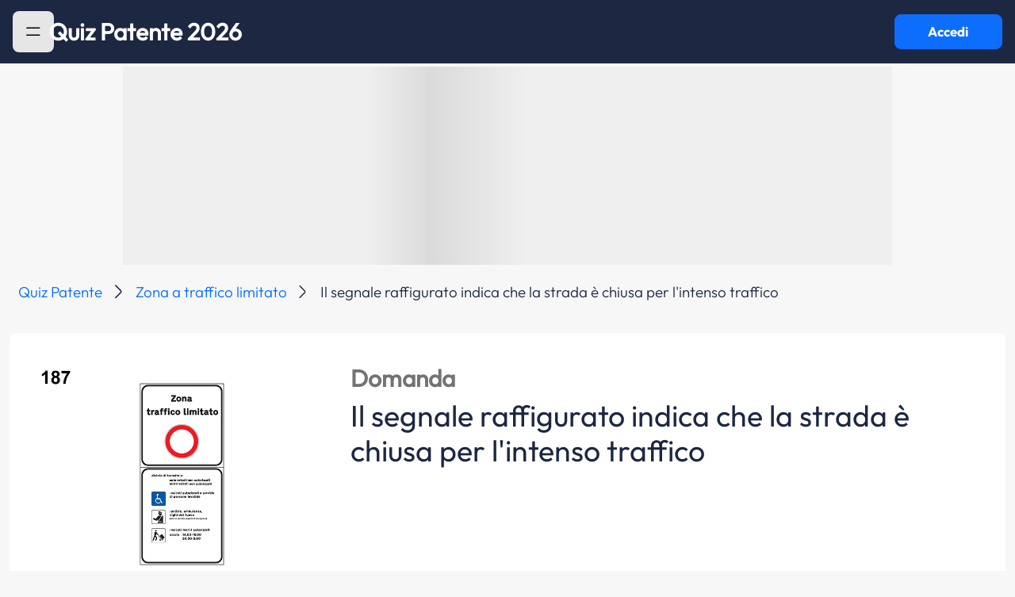

--- FILE ---
content_type: text/html; charset=utf-8
request_url: https://www.google.com/recaptcha/api2/aframe
body_size: 266
content:
<!DOCTYPE HTML><html><head><meta http-equiv="content-type" content="text/html; charset=UTF-8"></head><body><script nonce="X07zEus1-o-CtQCAEJbAfQ">/** Anti-fraud and anti-abuse applications only. See google.com/recaptcha */ try{var clients={'sodar':'https://pagead2.googlesyndication.com/pagead/sodar?'};window.addEventListener("message",function(a){try{if(a.source===window.parent){var b=JSON.parse(a.data);var c=clients[b['id']];if(c){var d=document.createElement('img');d.src=c+b['params']+'&rc='+(localStorage.getItem("rc::a")?sessionStorage.getItem("rc::b"):"");window.document.body.appendChild(d);sessionStorage.setItem("rc::e",parseInt(sessionStorage.getItem("rc::e")||0)+1);localStorage.setItem("rc::h",'1768984282857');}}}catch(b){}});window.parent.postMessage("_grecaptcha_ready", "*");}catch(b){}</script></body></html>

--- FILE ---
content_type: text/css
request_url: https://www.quizpatenteapp.com/css/spinner.css
body_size: 545
content:


/** COLORS **/
.lds-roller div.color-default:after {
    background-color: #70cafa
}
.lds-roller div.color-dark-green:after {
    background-color: #97a69d;
}

/** SPINNER **/
.lds-roller {
    display: inline-block;
    position: relative;
    width: 80px;
    height: 80px;
    pointer-events: none;
}
.lds-roller.hidden {
    opacity: 0;
}

.lds-roller div {
    animation: lds-roller 1.2s cubic-bezier(0.5, 0, 0.5, 1) infinite;
    transform-origin: 40px 40px;
}
.lds-roller div:after {
    content: " ";
    display: block;
    position: absolute;
    width: 7px;
    height: 7px;
    border-radius: 50%;
    background: #a2e7fc;
    margin: -4px 0 0 -4px;
}
.lds-roller div:nth-child(1) {
    animation-delay: -0.036s;
}
.lds-roller div:nth-child(1):after {
    top: 63px;
    left: 63px;
}
.lds-roller div:nth-child(2) {
    animation-delay: -0.072s;
}
.lds-roller div:nth-child(2):after {
    top: 68px;
    left: 56px;
}
.lds-roller div:nth-child(3) {
    animation-delay: -0.108s;
}
.lds-roller div:nth-child(3):after {
    top: 71px;
    left: 48px;
}
.lds-roller div:nth-child(4) {
    animation-delay: -0.144s;
}
.lds-roller div:nth-child(4):after {
    top: 72px;
    left: 40px;
}
.lds-roller div:nth-child(5) {
    animation-delay: -0.18s;
}
.lds-roller div:nth-child(5):after {
    top: 71px;
    left: 32px;
}
.lds-roller div:nth-child(6) {
    animation-delay: -0.216s;
}
.lds-roller div:nth-child(6):after {
    top: 68px;
    left: 24px;
}
.lds-roller div:nth-child(7) {
    animation-delay: -0.252s;
}
.lds-roller div:nth-child(7):after {
    top: 63px;
    left: 17px;
}
.lds-roller div:nth-child(8) {
    animation-delay: -0.288s;
}
.lds-roller div:nth-child(8):after {
    top: 56px;
    left: 12px;
}
@keyframes lds-roller {
    0% {
        transform: rotate(0deg);
    }
    100% {
        transform: rotate(360deg);
    }
}

--- FILE ---
content_type: text/css
request_url: https://www.quizpatenteapp.com/css/material-icons.css
body_size: 476
content:

@font-face {
    font-family: 'Material Icons';
    font-style: normal;
    font-weight: 400;
    src: local('Material Icons'),
        local('MaterialIcons-Regular'),
        url(/fonts/material-icons/MaterialIcons-Regular.ttf) format('truetype');
}

@font-face {
    font-family: 'Material Symbols Outlined';
    font-style: normal;
    font-weight: 400;
    src: local('Material Symbols Outlined'),
        local('MaterialIconsOutlined-Regular'),
        url(/fonts/material-icons/MaterialIconsOutlined-Regular.otf) format('truetype');
}

.material-symbols-outlined {
    font-family: 'Material Symbols Outlined';
    font-weight: normal;
    font-style: normal;
    font-size: 24px;  /* Preferred icon size */
    display: inline-block;
    line-height: 1;
    text-transform: none;
    letter-spacing: normal;
    word-wrap: normal;
    white-space: nowrap;
    direction: ltr;

    /* Support for all WebKit browsers. */
    -webkit-font-smoothing: antialiased;
    /* Support for Safari and Chrome. */
    text-rendering: optimizeLegibility;

    /* Support for Firefox. */
    -moz-osx-font-smoothing: grayscale;

    /* Support for IE. */
    font-feature-settings: 'liga';
}

.material-icons {
    font-family: 'Material Icons';
    font-weight: normal;
    font-style: normal;
    font-size: 24px;  /* Preferred icon size */
    display: inline-block;
    line-height: 1;
    text-transform: none;
    letter-spacing: normal;
    word-wrap: normal;
    white-space: nowrap;
    direction: ltr;

    /* Support for all WebKit browsers. */
    -webkit-font-smoothing: antialiased;
    /* Support for Safari and Chrome. */
    text-rendering: optimizeLegibility;

    /* Support for Firefox. */
    -moz-osx-font-smoothing: grayscale;

    /* Support for IE. */
    font-feature-settings: 'liga';
}

--- FILE ---
content_type: text/css
request_url: https://www.quizpatenteapp.com/css/footer.css
body_size: 514
content:
.pre-footer {
    height: 129px;
    background: #006EFF;
}

.pre-footer .text-h2 {
    color: white;
    font-size: 32px;
    font-style: normal;
    font-weight: 700;
    line-height: normal;
}

.bd-footer, .sub-footer {
    background: #1C2742;
    color: white;
    padding: 20px 0;
}

.footer-titles {
    color: white;
    font-size: 32px;
    font-style: normal;
    font-weight: 600;
    line-height: normal;
}

.footer-description {
    color: white;
    font-size: 20px;
    font-style: normal;
    font-weight: 400;
    line-height: normal;
}

.footer-socials {
    font-size: 24px;
    font-style: normal;
    font-weight: 500;
    line-height: normal;
    display: flex;
    justify-content: flex-start;
    align-items: center;
    gap: 13px;
}

.footer-socials img {
    height: 24px;
}

.footer-link {
    color: white;
    font-size: 20px;
    font-style: normal;
    font-weight: 600;
    line-height: 24px;
    text-decoration: none;
}

.sub-footer-text {
    color: white;
    font-size: 20px;
    font-style: normal;
    font-weight: 500;
    line-height: normal;
}

.footer-container a:hover {
    text-decoration: none;
    color: #fff !important;
}

.pre-footer .app-images {
    gap: 16.4px;
}

@media (min-width: 992px) {
    .pre-footer {
        height: calc((160 / var(--screen-width)) * 100vw);
    }

    .pre-footer .app-images {
        gap: calc((40 / var(--screen-width)) * 100vw);
    }

    .footer-titles {
        font-size: calc((32 / var(--screen-width)) * 100vw);
        line-height: calc((40 / var(--screen-width)) * 100vw);
    }

    .footer-description {
        font-size: calc((20 / var(--screen-width)) * 100vw);
        line-height: calc((24 / var(--screen-width)) * 100vw);
    }

    .footer-socials {
        font-size: calc((24 / var(--screen-width)) * 100vw);
        line-height: calc((32 / var(--screen-width)) * 100vw);
    }

    .footer-socials img {
        height: calc((24 / var(--screen-width)) * 100vw);
    }

    .footer-link {
        font-size: calc((20 / var(--screen-width)) * 100vw);
        line-height: calc((24 / var(--screen-width)) * 100vw);
    }

    .sub-footer-text {
        font-size: calc((20 / var(--screen-width)) * 100vw);
        line-height: calc((24 / var(--screen-width)) * 100vw);
    }
}